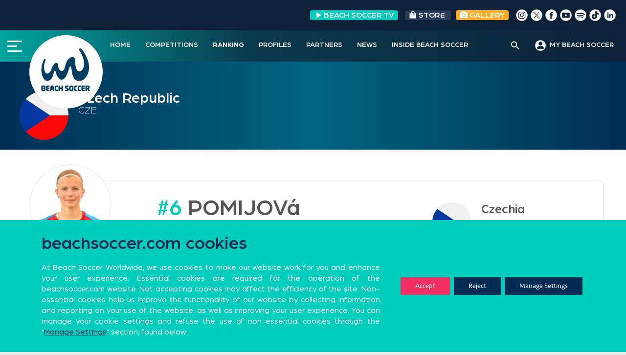

--- FILE ---
content_type: text/css
request_url: https://beachsoccer.com/wp-content/themes/rookie-plus-child/css/cookie-banner.css
body_size: 123
content:
.title-banner-cookies {
    font-size: 36px !important;
    font-weight: 500 !important;
    /* font-family: 'Seravek' !important; */
    font-family: 'Arboria' !important;
    /* color: #00cdbc !important; */
    color: #002C55 !important;
    margin-bottom: 20px !important;
    line-height: 36px !important;
}
.text-banner-cookies {
    font-size: 16px !important;
    /* font-family: 'Seravek' !important; */
    font-family: 'Arboria' !important;
    color: white !important;
    /* color: rgb(63, 63, 63) !important; */
    line-height: 22px !important;
    font-weight: normal !important;
    text-align: justify !important;
}
.text-banner-cookies span {
    /* color: #00cdbc !important; */
    color: #002C55 !important;
}
#moove_gdpr_cookie_info_bar {
    max-height: none !important;
}
#moove_gdpr_cookie_info_bar .moove-gdpr-info-bar-container {
    padding: 30px 55px !important;
    /* background-color: #002C55 !important;
    background: #002C55 !important; */
    background: #00cdbc !important;
    background-color: #00cdbc !important;
}
.mgbutton.moove-gdpr-infobar-allow-all {
    background-color: #f22f62 !important;
}
.mgbutton.moove-gdpr-infobar-settings-btn {
    background-color: #002C55 !important;
    opacity: 1 !important;
    color: white !important;
    border-color: #002C55 !important;
    box-shadow: none !important;
}
.mgbutton.moove-gdpr-infobar-settings-btn:hover,
.mgbutton.moove-gdpr-infobar-allow-all:hover {
    background-color: #202020 !important;
}
#moove_gdpr_cookie_info_bar.moove-gdpr-light-scheme {
    border: none !important;
}